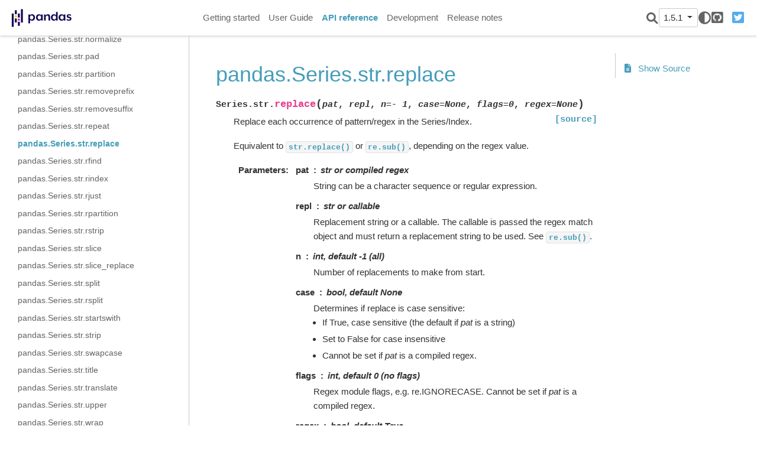

--- FILE ---
content_type: text/html
request_url: https://pandas.pydata.org/pandas-docs/version/1.5.1/reference/api/pandas.Series.str.replace.html
body_size: 8787
content:

<!DOCTYPE html>

<html lang="en">
  <head>
    <meta charset="utf-8" />
    <meta name="viewport" content="width=device-width, initial-scale=1.0" /><meta name="generator" content="Docutils 0.17.1: http://docutils.sourceforge.net/" />

    <title>pandas.Series.str.replace &#8212; pandas 1.5.1 documentation</title>
  <script>
    document.documentElement.dataset.mode = localStorage.getItem("mode") || "";
    document.documentElement.dataset.theme = localStorage.getItem("theme") || "light";
  </script>
  
  <!-- Loaded before other Sphinx assets -->
  <link href="../../_static/styles/theme.css?digest=9b1a4fa89bdd0e95b23b" rel="stylesheet">
<link href="../../_static/styles/pydata-sphinx-theme.css?digest=9b1a4fa89bdd0e95b23b" rel="stylesheet">

  
  <link rel="stylesheet"
    href="../../_static/vendor/fontawesome/6.1.2/css/all.min.css">
  <link rel="preload" as="font" type="font/woff2" crossorigin
    href="../../_static/vendor/fontawesome/6.1.2/webfonts/fa-solid-900.woff2">
  <link rel="preload" as="font" type="font/woff2" crossorigin
    href="../../_static/vendor/fontawesome/6.1.2/webfonts/fa-brands-400.woff2">

    <link rel="stylesheet" type="text/css" href="../../_static/pygments.css" />
    <link rel="stylesheet" type="text/css" href="../../_static/plot_directive.css" />
    <link rel="stylesheet" type="text/css" href="../../_static/copybutton.css" />
    <link rel="stylesheet" type="text/css" href="../../_static/panels-main.c949a650a448cc0ae9fd3441c0e17fb0.css" />
    <link rel="stylesheet" type="text/css" href="../../_static/panels-variables.06eb56fa6e07937060861dad626602ad.css" />
    <link rel="stylesheet" type="text/css" href="../../_static/css/getting_started.css" />
    <link rel="stylesheet" type="text/css" href="../../_static/css/pandas.css" />
  
  <!-- Pre-loaded scripts that we'll load fully later -->
  <link rel="preload" as="script" href="../../_static/scripts/pydata-sphinx-theme.js?digest=9b1a4fa89bdd0e95b23b">

    <script data-url_root="../../" id="documentation_options" src="../../_static/documentation_options.js"></script>
    <script src="../../_static/jquery.js"></script>
    <script src="../../_static/underscore.js"></script>
    <script src="../../_static/doctools.js"></script>
    <script src="../../_static/clipboard.min.js"></script>
    <script src="../../_static/copybutton.js"></script>
    <script src="../../_static/toggleprompt.js"></script>
    <script src="https://cdn.jsdelivr.net/npm/@jupyter-widgets/html-manager@^1.0.1/dist/embed-amd.js"></script>
    <script async="async" src="https://www.google-analytics.com/analytics.js"></script>
    <script>
                    window.ga = window.ga || function () {
                        (ga.q = ga.q || []).push(arguments) };
                    ga.l = +new Date;
                    ga('create', 'UA-27880019-2', 'auto');
                    ga('set', 'anonymizeIp', true);
                    ga('send', 'pageview');
                </script>
    <script>DOCUMENTATION_OPTIONS.pagename = 'reference/api/pandas.Series.str.replace';</script>
    <script>
        DOCUMENTATION_OPTIONS.theme_switcher_json_url = '/versions.json';
        DOCUMENTATION_OPTIONS.theme_switcher_version_match = '1.5.1';
        </script>
    <link rel="shortcut icon" href="../../_static/favicon.ico"/>
    <link rel="index" title="Index" href="../../genindex.html" />
    <link rel="search" title="Search" href="../../search.html" />
    <link rel="next" title="pandas.Series.str.rfind" href="pandas.Series.str.rfind.html" />
    <link rel="prev" title="pandas.Series.str.repeat" href="pandas.Series.str.repeat.html" />
  <meta name="viewport" content="width=device-width, initial-scale=1" />
  <meta name="docsearch:language" content="en">
  </head>
  
  
  <body data-spy="scroll" data-target="#bd-toc-nav" data-offset="180" data-default-mode="">

  
  <input type="checkbox" class="sidebar-toggle" name="__primary" id="__primary">
  <label class="overlay overlay-primary" for="__primary"></label>

  
  <input type="checkbox" class="sidebar-toggle" name="__secondary" id="__secondary">
  <label class="overlay overlay-secondary" for="__secondary"></label>

  
  <div class="search-button__wrapper">
    <div class="search-button__overlay"></div>
    <div class="search-button__search-container">
      
<form class="bd-search d-flex align-items-center" action="../../search.html" method="get">
  <i class="icon fas fa-search"></i>
  <input type="search" class="form-control" name="q" id="search-input" placeholder="Search the docs ..." aria-label="Search the docs ..." autocomplete="off" autocorrect="off" autocapitalize="off" spellcheck="false">
  <span class="search-button__kbd-shortcut"><kbd class="kbd-shortcut__modifier">Ctrl</kbd>+<kbd>K</kbd></span>
</form>
    </div>
  </div>

  
  <nav class="bd-header navbar navbar-expand-lg bd-navbar" id="navbar-main"><div class="bd-header__inner bd-page-width">
  <label class="sidebar-toggle primary-toggle" for="__primary">
      <span class="fas fa-bars"></span>
  </label>
  <div id="navbar-start">
    
    
  


<a class="navbar-brand logo" href="../../index.html">

  
  
  
  
  
  
  

  
    <img src="../../_static/pandas.svg" class="logo__image only-light" alt="Logo image">
    <img src="https://pandas.pydata.org/static/img/pandas_white.svg" class="logo__image only-dark" alt="Logo image">
  
  
</a>
    
  </div>

  
  <div class="col-lg-9 navbar-header-items">
    <div id="navbar-center" class="mr-auto">
      
      <div class="navbar-center-item">
        <nav class="navbar-nav">
    <p class="sidebar-header-items__title" role="heading" aria-level="1" aria-label="Site Navigation">
        Site Navigation
    </p>
    <ul id="navbar-main-elements" class="navbar-nav">
        
                <li class="nav-item">
                    <a class="nav-link" href="../../getting_started/index.html">
                        Getting started
                    </a>
                </li>
                

                <li class="nav-item">
                    <a class="nav-link" href="../../user_guide/index.html">
                        User Guide
                    </a>
                </li>
                

                <li class="nav-item current active">
                    <a class="nav-link" href="../index.html">
                        API reference
                    </a>
                </li>
                

                <li class="nav-item">
                    <a class="nav-link" href="../../development/index.html">
                        Development
                    </a>
                </li>
                

                <li class="nav-item">
                    <a class="nav-link" href="../../whatsnew/index.html">
                        Release notes
                    </a>
                </li>
                
    </ul>
</nav>
      </div>
      
    </div>

    <div id="navbar-end">
      <div class="navbar-end-item navbar-end__search-button-container">
        
<button class="btn btn-sm navbar-btn search-button search-button__button" title="Search">
  <i class="fas fa-search"></i>
</button>
      </div>
      
      <div class="navbar-end-item">
        <div class="version-switcher__container dropdown">
    <button type="button" class="version-switcher__button btn btn-sm navbar-btn dropdown-toggle" data-toggle="dropdown">
        1.5.1  <!-- this text may get changed later by javascript -->
        <span class="caret"></span>
    </button>
    <div class="version-switcher__menu dropdown-menu list-group-flush py-0">
    <!-- dropdown will be populated by javascript on page load -->
    </div>
</div>
      </div>
      
      <div class="navbar-end-item">
        <span class="theme-switch-button btn btn-sm btn-outline-primary navbar-btn rounded-circle">
    <a class="theme-switch" data-mode="light"><i class="fas fa-sun"></i></a>
    <a class="theme-switch" data-mode="dark"><i class="far fa-moon"></i></a>
    <a class="theme-switch" data-mode="auto"><i class="fas fa-adjust"></i></a>
</span>
      </div>
      
      <div class="navbar-end-item">
        <ul id="navbar-icon-links" class="navbar-nav" aria-label="Icon Links">
        <li class="nav-item">
          
          
          
          
          
          
          <a href="https://github.com/pandas-dev/pandas" title="GitHub" class="nav-link" rel="noopener" target="_blank"><span><i class="fab fa-github-square"></i></span>
            <label class="sr-only">GitHub</label></a>
        </li>
        <li class="nav-item">
          
          
          
          
          
          
          <a href="https://twitter.com/pandas_dev" title="Twitter" class="nav-link" rel="noopener" target="_blank"><span><i class="fab fa-twitter-square"></i></span>
            <label class="sr-only">Twitter</label></a>
        </li>
      </ul>
      </div>
      
    </div>
  </div>


  
  <div class="search-button-container--mobile">
<button class="btn btn-sm navbar-btn search-button search-button__button" title="Search">
  <i class="fas fa-search"></i>
</button>
  </div>

  
  <label class="sidebar-toggle secondary-toggle" for="__secondary">
      <span class="fas fa-outdent"></span>
  </label>
  

</div>
  </nav>
  

  <div class="bd-container">
    <div class="bd-container__inner bd-page-width">
      
      <div class="bd-sidebar-primary bd-sidebar">
        
  
  <div class="sidebar-header-items sidebar-primary__section">
    
    
      <div class="sidebar-header-items__center">
      
      <div class="navbar-center-item">
        <nav class="navbar-nav">
    <p class="sidebar-header-items__title" role="heading" aria-level="1" aria-label="Site Navigation">
        Site Navigation
    </p>
    <ul id="navbar-main-elements" class="navbar-nav">
        
                <li class="nav-item">
                    <a class="nav-link" href="../../getting_started/index.html">
                        Getting started
                    </a>
                </li>
                

                <li class="nav-item">
                    <a class="nav-link" href="../../user_guide/index.html">
                        User Guide
                    </a>
                </li>
                

                <li class="nav-item current active">
                    <a class="nav-link" href="../index.html">
                        API reference
                    </a>
                </li>
                

                <li class="nav-item">
                    <a class="nav-link" href="../../development/index.html">
                        Development
                    </a>
                </li>
                

                <li class="nav-item">
                    <a class="nav-link" href="../../whatsnew/index.html">
                        Release notes
                    </a>
                </li>
                
    </ul>
</nav>
      </div>
      
      </div>
    

    
    
    <div class="sidebar-header-items__end">
      
      <div class="navbar-end-item">
        <div class="version-switcher__container dropdown">
    <button type="button" class="version-switcher__button btn btn-sm navbar-btn dropdown-toggle" data-toggle="dropdown">
        1.5.1  <!-- this text may get changed later by javascript -->
        <span class="caret"></span>
    </button>
    <div class="version-switcher__menu dropdown-menu list-group-flush py-0">
    <!-- dropdown will be populated by javascript on page load -->
    </div>
</div>
      </div>
      
      <div class="navbar-end-item">
        <span class="theme-switch-button btn btn-sm btn-outline-primary navbar-btn rounded-circle">
    <a class="theme-switch" data-mode="light"><i class="fas fa-sun"></i></a>
    <a class="theme-switch" data-mode="dark"><i class="far fa-moon"></i></a>
    <a class="theme-switch" data-mode="auto"><i class="fas fa-adjust"></i></a>
</span>
      </div>
      
      <div class="navbar-end-item">
        <ul id="navbar-icon-links" class="navbar-nav" aria-label="Icon Links">
        <li class="nav-item">
          
          
          
          
          
          
          <a href="https://github.com/pandas-dev/pandas" title="GitHub" class="nav-link" rel="noopener" target="_blank"><span><i class="fab fa-github-square"></i></span>
            <label class="sr-only">GitHub</label></a>
        </li>
        <li class="nav-item">
          
          
          
          
          
          
          <a href="https://twitter.com/pandas_dev" title="Twitter" class="nav-link" rel="noopener" target="_blank"><span><i class="fab fa-twitter-square"></i></span>
            <label class="sr-only">Twitter</label></a>
        </li>
      </ul>
      </div>
      
    </div>
    
  </div>

  
  <div class="sidebar-start-items sidebar-primary__section">
    <div class="sidebar-start-items__item"><nav class="bd-links" id="bd-docs-nav" aria-label="Main navigation">
  <div class="bd-toc-item navbar-nav">
    
    <ul class="current nav bd-sidenav">
 <li class="toctree-l1">
  <a class="reference internal" href="../io.html">
   Input/output
  </a>
 </li>
 <li class="toctree-l1">
  <a class="reference internal" href="../general_functions.html">
   General functions
  </a>
 </li>
 <li class="toctree-l1 current active has-children">
  <a class="reference internal" href="../series.html">
   Series
  </a>
  <input checked="" class="toctree-checkbox" id="toctree-checkbox-1" name="toctree-checkbox-1" type="checkbox"/>
  <label class="toctree-toggle" for="toctree-checkbox-1">
   <i class="fas fa-chevron-down">
   </i>
  </label>
  <ul class="current">
   <li class="toctree-l2">
    <a class="reference internal" href="pandas.Series.html">
     pandas.Series
    </a>
   </li>
   <li class="toctree-l2">
    <a class="reference internal" href="pandas.Series.index.html">
     pandas.Series.index
    </a>
   </li>
   <li class="toctree-l2">
    <a class="reference internal" href="pandas.Series.array.html">
     pandas.Series.array
    </a>
   </li>
   <li class="toctree-l2">
    <a class="reference internal" href="pandas.Series.values.html">
     pandas.Series.values
    </a>
   </li>
   <li class="toctree-l2">
    <a class="reference internal" href="pandas.Series.dtype.html">
     pandas.Series.dtype
    </a>
   </li>
   <li class="toctree-l2">
    <a class="reference internal" href="pandas.Series.shape.html">
     pandas.Series.shape
    </a>
   </li>
   <li class="toctree-l2">
    <a class="reference internal" href="pandas.Series.nbytes.html">
     pandas.Series.nbytes
    </a>
   </li>
   <li class="toctree-l2">
    <a class="reference internal" href="pandas.Series.ndim.html">
     pandas.Series.ndim
    </a>
   </li>
   <li class="toctree-l2">
    <a class="reference internal" href="pandas.Series.size.html">
     pandas.Series.size
    </a>
   </li>
   <li class="toctree-l2">
    <a class="reference internal" href="pandas.Series.T.html">
     pandas.Series.T
    </a>
   </li>
   <li class="toctree-l2">
    <a class="reference internal" href="pandas.Series.memory_usage.html">
     pandas.Series.memory_usage
    </a>
   </li>
   <li class="toctree-l2">
    <a class="reference internal" href="pandas.Series.hasnans.html">
     pandas.Series.hasnans
    </a>
   </li>
   <li class="toctree-l2">
    <a class="reference internal" href="pandas.Series.empty.html">
     pandas.Series.empty
    </a>
   </li>
   <li class="toctree-l2">
    <a class="reference internal" href="pandas.Series.dtypes.html">
     pandas.Series.dtypes
    </a>
   </li>
   <li class="toctree-l2">
    <a class="reference internal" href="pandas.Series.name.html">
     pandas.Series.name
    </a>
   </li>
   <li class="toctree-l2">
    <a class="reference internal" href="pandas.Series.flags.html">
     pandas.Series.flags
    </a>
   </li>
   <li class="toctree-l2">
    <a class="reference internal" href="pandas.Series.set_flags.html">
     pandas.Series.set_flags
    </a>
   </li>
   <li class="toctree-l2">
    <a class="reference internal" href="pandas.Series.astype.html">
     pandas.Series.astype
    </a>
   </li>
   <li class="toctree-l2">
    <a class="reference internal" href="pandas.Series.convert_dtypes.html">
     pandas.Series.convert_dtypes
    </a>
   </li>
   <li class="toctree-l2">
    <a class="reference internal" href="pandas.Series.infer_objects.html">
     pandas.Series.infer_objects
    </a>
   </li>
   <li class="toctree-l2">
    <a class="reference internal" href="pandas.Series.copy.html">
     pandas.Series.copy
    </a>
   </li>
   <li class="toctree-l2">
    <a class="reference internal" href="pandas.Series.bool.html">
     pandas.Series.bool
    </a>
   </li>
   <li class="toctree-l2">
    <a class="reference internal" href="pandas.Series.to_numpy.html">
     pandas.Series.to_numpy
    </a>
   </li>
   <li class="toctree-l2">
    <a class="reference internal" href="pandas.Series.to_period.html">
     pandas.Series.to_period
    </a>
   </li>
   <li class="toctree-l2">
    <a class="reference internal" href="pandas.Series.to_timestamp.html">
     pandas.Series.to_timestamp
    </a>
   </li>
   <li class="toctree-l2">
    <a class="reference internal" href="pandas.Series.to_list.html">
     pandas.Series.to_list
    </a>
   </li>
   <li class="toctree-l2">
    <a class="reference internal" href="pandas.Series.__array__.html">
     pandas.Series.__array__
    </a>
   </li>
   <li class="toctree-l2">
    <a class="reference internal" href="pandas.Series.get.html">
     pandas.Series.get
    </a>
   </li>
   <li class="toctree-l2">
    <a class="reference internal" href="pandas.Series.at.html">
     pandas.Series.at
    </a>
   </li>
   <li class="toctree-l2">
    <a class="reference internal" href="pandas.Series.iat.html">
     pandas.Series.iat
    </a>
   </li>
   <li class="toctree-l2">
    <a class="reference internal" href="pandas.Series.loc.html">
     pandas.Series.loc
    </a>
   </li>
   <li class="toctree-l2">
    <a class="reference internal" href="pandas.Series.iloc.html">
     pandas.Series.iloc
    </a>
   </li>
   <li class="toctree-l2">
    <a class="reference internal" href="pandas.Series.__iter__.html">
     pandas.Series.__iter__
    </a>
   </li>
   <li class="toctree-l2">
    <a class="reference internal" href="pandas.Series.items.html">
     pandas.Series.items
    </a>
   </li>
   <li class="toctree-l2">
    <a class="reference internal" href="pandas.Series.iteritems.html">
     pandas.Series.iteritems
    </a>
   </li>
   <li class="toctree-l2">
    <a class="reference internal" href="pandas.Series.keys.html">
     pandas.Series.keys
    </a>
   </li>
   <li class="toctree-l2">
    <a class="reference internal" href="pandas.Series.pop.html">
     pandas.Series.pop
    </a>
   </li>
   <li class="toctree-l2">
    <a class="reference internal" href="pandas.Series.item.html">
     pandas.Series.item
    </a>
   </li>
   <li class="toctree-l2">
    <a class="reference internal" href="pandas.Series.xs.html">
     pandas.Series.xs
    </a>
   </li>
   <li class="toctree-l2">
    <a class="reference internal" href="pandas.Series.add.html">
     pandas.Series.add
    </a>
   </li>
   <li class="toctree-l2">
    <a class="reference internal" href="pandas.Series.sub.html">
     pandas.Series.sub
    </a>
   </li>
   <li class="toctree-l2">
    <a class="reference internal" href="pandas.Series.mul.html">
     pandas.Series.mul
    </a>
   </li>
   <li class="toctree-l2">
    <a class="reference internal" href="pandas.Series.div.html">
     pandas.Series.div
    </a>
   </li>
   <li class="toctree-l2">
    <a class="reference internal" href="pandas.Series.truediv.html">
     pandas.Series.truediv
    </a>
   </li>
   <li class="toctree-l2">
    <a class="reference internal" href="pandas.Series.floordiv.html">
     pandas.Series.floordiv
    </a>
   </li>
   <li class="toctree-l2">
    <a class="reference internal" href="pandas.Series.mod.html">
     pandas.Series.mod
    </a>
   </li>
   <li class="toctree-l2">
    <a class="reference internal" href="pandas.Series.pow.html">
     pandas.Series.pow
    </a>
   </li>
   <li class="toctree-l2">
    <a class="reference internal" href="pandas.Series.radd.html">
     pandas.Series.radd
    </a>
   </li>
   <li class="toctree-l2">
    <a class="reference internal" href="pandas.Series.rsub.html">
     pandas.Series.rsub
    </a>
   </li>
   <li class="toctree-l2">
    <a class="reference internal" href="pandas.Series.rmul.html">
     pandas.Series.rmul
    </a>
   </li>
   <li class="toctree-l2">
    <a class="reference internal" href="pandas.Series.rdiv.html">
     pandas.Series.rdiv
    </a>
   </li>
   <li class="toctree-l2">
    <a class="reference internal" href="pandas.Series.rtruediv.html">
     pandas.Series.rtruediv
    </a>
   </li>
   <li class="toctree-l2">
    <a class="reference internal" href="pandas.Series.rfloordiv.html">
     pandas.Series.rfloordiv
    </a>
   </li>
   <li class="toctree-l2">
    <a class="reference internal" href="pandas.Series.rmod.html">
     pandas.Series.rmod
    </a>
   </li>
   <li class="toctree-l2">
    <a class="reference internal" href="pandas.Series.rpow.html">
     pandas.Series.rpow
    </a>
   </li>
   <li class="toctree-l2">
    <a class="reference internal" href="pandas.Series.combine.html">
     pandas.Series.combine
    </a>
   </li>
   <li class="toctree-l2">
    <a class="reference internal" href="pandas.Series.combine_first.html">
     pandas.Series.combine_first
    </a>
   </li>
   <li class="toctree-l2">
    <a class="reference internal" href="pandas.Series.round.html">
     pandas.Series.round
    </a>
   </li>
   <li class="toctree-l2">
    <a class="reference internal" href="pandas.Series.lt.html">
     pandas.Series.lt
    </a>
   </li>
   <li class="toctree-l2">
    <a class="reference internal" href="pandas.Series.gt.html">
     pandas.Series.gt
    </a>
   </li>
   <li class="toctree-l2">
    <a class="reference internal" href="pandas.Series.le.html">
     pandas.Series.le
    </a>
   </li>
   <li class="toctree-l2">
    <a class="reference internal" href="pandas.Series.ge.html">
     pandas.Series.ge
    </a>
   </li>
   <li class="toctree-l2">
    <a class="reference internal" href="pandas.Series.ne.html">
     pandas.Series.ne
    </a>
   </li>
   <li class="toctree-l2">
    <a class="reference internal" href="pandas.Series.eq.html">
     pandas.Series.eq
    </a>
   </li>
   <li class="toctree-l2">
    <a class="reference internal" href="pandas.Series.product.html">
     pandas.Series.product
    </a>
   </li>
   <li class="toctree-l2">
    <a class="reference internal" href="pandas.Series.dot.html">
     pandas.Series.dot
    </a>
   </li>
   <li class="toctree-l2">
    <a class="reference internal" href="pandas.Series.apply.html">
     pandas.Series.apply
    </a>
   </li>
   <li class="toctree-l2">
    <a class="reference internal" href="pandas.Series.agg.html">
     pandas.Series.agg
    </a>
   </li>
   <li class="toctree-l2">
    <a class="reference internal" href="pandas.Series.aggregate.html">
     pandas.Series.aggregate
    </a>
   </li>
   <li class="toctree-l2">
    <a class="reference internal" href="pandas.Series.transform.html">
     pandas.Series.transform
    </a>
   </li>
   <li class="toctree-l2">
    <a class="reference internal" href="pandas.Series.map.html">
     pandas.Series.map
    </a>
   </li>
   <li class="toctree-l2">
    <a class="reference internal" href="pandas.Series.groupby.html">
     pandas.Series.groupby
    </a>
   </li>
   <li class="toctree-l2">
    <a class="reference internal" href="pandas.Series.rolling.html">
     pandas.Series.rolling
    </a>
   </li>
   <li class="toctree-l2">
    <a class="reference internal" href="pandas.Series.expanding.html">
     pandas.Series.expanding
    </a>
   </li>
   <li class="toctree-l2">
    <a class="reference internal" href="pandas.Series.ewm.html">
     pandas.Series.ewm
    </a>
   </li>
   <li class="toctree-l2">
    <a class="reference internal" href="pandas.Series.pipe.html">
     pandas.Series.pipe
    </a>
   </li>
   <li class="toctree-l2">
    <a class="reference internal" href="pandas.Series.abs.html">
     pandas.Series.abs
    </a>
   </li>
   <li class="toctree-l2">
    <a class="reference internal" href="pandas.Series.all.html">
     pandas.Series.all
    </a>
   </li>
   <li class="toctree-l2">
    <a class="reference internal" href="pandas.Series.any.html">
     pandas.Series.any
    </a>
   </li>
   <li class="toctree-l2">
    <a class="reference internal" href="pandas.Series.autocorr.html">
     pandas.Series.autocorr
    </a>
   </li>
   <li class="toctree-l2">
    <a class="reference internal" href="pandas.Series.between.html">
     pandas.Series.between
    </a>
   </li>
   <li class="toctree-l2">
    <a class="reference internal" href="pandas.Series.clip.html">
     pandas.Series.clip
    </a>
   </li>
   <li class="toctree-l2">
    <a class="reference internal" href="pandas.Series.corr.html">
     pandas.Series.corr
    </a>
   </li>
   <li class="toctree-l2">
    <a class="reference internal" href="pandas.Series.count.html">
     pandas.Series.count
    </a>
   </li>
   <li class="toctree-l2">
    <a class="reference internal" href="pandas.Series.cov.html">
     pandas.Series.cov
    </a>
   </li>
   <li class="toctree-l2">
    <a class="reference internal" href="pandas.Series.cummax.html">
     pandas.Series.cummax
    </a>
   </li>
   <li class="toctree-l2">
    <a class="reference internal" href="pandas.Series.cummin.html">
     pandas.Series.cummin
    </a>
   </li>
   <li class="toctree-l2">
    <a class="reference internal" href="pandas.Series.cumprod.html">
     pandas.Series.cumprod
    </a>
   </li>
   <li class="toctree-l2">
    <a class="reference internal" href="pandas.Series.cumsum.html">
     pandas.Series.cumsum
    </a>
   </li>
   <li class="toctree-l2">
    <a class="reference internal" href="pandas.Series.describe.html">
     pandas.Series.describe
    </a>
   </li>
   <li class="toctree-l2">
    <a class="reference internal" href="pandas.Series.diff.html">
     pandas.Series.diff
    </a>
   </li>
   <li class="toctree-l2">
    <a class="reference internal" href="pandas.Series.factorize.html">
     pandas.Series.factorize
    </a>
   </li>
   <li class="toctree-l2">
    <a class="reference internal" href="pandas.Series.kurt.html">
     pandas.Series.kurt
    </a>
   </li>
   <li class="toctree-l2">
    <a class="reference internal" href="pandas.Series.mad.html">
     pandas.Series.mad
    </a>
   </li>
   <li class="toctree-l2">
    <a class="reference internal" href="pandas.Series.max.html">
     pandas.Series.max
    </a>
   </li>
   <li class="toctree-l2">
    <a class="reference internal" href="pandas.Series.mean.html">
     pandas.Series.mean
    </a>
   </li>
   <li class="toctree-l2">
    <a class="reference internal" href="pandas.Series.median.html">
     pandas.Series.median
    </a>
   </li>
   <li class="toctree-l2">
    <a class="reference internal" href="pandas.Series.min.html">
     pandas.Series.min
    </a>
   </li>
   <li class="toctree-l2">
    <a class="reference internal" href="pandas.Series.mode.html">
     pandas.Series.mode
    </a>
   </li>
   <li class="toctree-l2">
    <a class="reference internal" href="pandas.Series.nlargest.html">
     pandas.Series.nlargest
    </a>
   </li>
   <li class="toctree-l2">
    <a class="reference internal" href="pandas.Series.nsmallest.html">
     pandas.Series.nsmallest
    </a>
   </li>
   <li class="toctree-l2">
    <a class="reference internal" href="pandas.Series.pct_change.html">
     pandas.Series.pct_change
    </a>
   </li>
   <li class="toctree-l2">
    <a class="reference internal" href="pandas.Series.prod.html">
     pandas.Series.prod
    </a>
   </li>
   <li class="toctree-l2">
    <a class="reference internal" href="pandas.Series.quantile.html">
     pandas.Series.quantile
    </a>
   </li>
   <li class="toctree-l2">
    <a class="reference internal" href="pandas.Series.rank.html">
     pandas.Series.rank
    </a>
   </li>
   <li class="toctree-l2">
    <a class="reference internal" href="pandas.Series.sem.html">
     pandas.Series.sem
    </a>
   </li>
   <li class="toctree-l2">
    <a class="reference internal" href="pandas.Series.skew.html">
     pandas.Series.skew
    </a>
   </li>
   <li class="toctree-l2">
    <a class="reference internal" href="pandas.Series.std.html">
     pandas.Series.std
    </a>
   </li>
   <li class="toctree-l2">
    <a class="reference internal" href="pandas.Series.sum.html">
     pandas.Series.sum
    </a>
   </li>
   <li class="toctree-l2">
    <a class="reference internal" href="pandas.Series.var.html">
     pandas.Series.var
    </a>
   </li>
   <li class="toctree-l2">
    <a class="reference internal" href="pandas.Series.kurtosis.html">
     pandas.Series.kurtosis
    </a>
   </li>
   <li class="toctree-l2">
    <a class="reference internal" href="pandas.Series.unique.html">
     pandas.Series.unique
    </a>
   </li>
   <li class="toctree-l2">
    <a class="reference internal" href="pandas.Series.nunique.html">
     pandas.Series.nunique
    </a>
   </li>
   <li class="toctree-l2">
    <a class="reference internal" href="pandas.Series.is_unique.html">
     pandas.Series.is_unique
    </a>
   </li>
   <li class="toctree-l2">
    <a class="reference internal" href="pandas.Series.is_monotonic.html">
     pandas.Series.is_monotonic
    </a>
   </li>
   <li class="toctree-l2">
    <a class="reference internal" href="pandas.Series.is_monotonic_increasing.html">
     pandas.Series.is_monotonic_increasing
    </a>
   </li>
   <li class="toctree-l2">
    <a class="reference internal" href="pandas.Series.is_monotonic_decreasing.html">
     pandas.Series.is_monotonic_decreasing
    </a>
   </li>
   <li class="toctree-l2">
    <a class="reference internal" href="pandas.Series.value_counts.html">
     pandas.Series.value_counts
    </a>
   </li>
   <li class="toctree-l2">
    <a class="reference internal" href="pandas.Series.align.html">
     pandas.Series.align
    </a>
   </li>
   <li class="toctree-l2">
    <a class="reference internal" href="pandas.Series.drop.html">
     pandas.Series.drop
    </a>
   </li>
   <li class="toctree-l2">
    <a class="reference internal" href="pandas.Series.droplevel.html">
     pandas.Series.droplevel
    </a>
   </li>
   <li class="toctree-l2">
    <a class="reference internal" href="pandas.Series.drop_duplicates.html">
     pandas.Series.drop_duplicates
    </a>
   </li>
   <li class="toctree-l2">
    <a class="reference internal" href="pandas.Series.duplicated.html">
     pandas.Series.duplicated
    </a>
   </li>
   <li class="toctree-l2">
    <a class="reference internal" href="pandas.Series.equals.html">
     pandas.Series.equals
    </a>
   </li>
   <li class="toctree-l2">
    <a class="reference internal" href="pandas.Series.first.html">
     pandas.Series.first
    </a>
   </li>
   <li class="toctree-l2">
    <a class="reference internal" href="pandas.Series.head.html">
     pandas.Series.head
    </a>
   </li>
   <li class="toctree-l2">
    <a class="reference internal" href="pandas.Series.idxmax.html">
     pandas.Series.idxmax
    </a>
   </li>
   <li class="toctree-l2">
    <a class="reference internal" href="pandas.Series.idxmin.html">
     pandas.Series.idxmin
    </a>
   </li>
   <li class="toctree-l2">
    <a class="reference internal" href="pandas.Series.isin.html">
     pandas.Series.isin
    </a>
   </li>
   <li class="toctree-l2">
    <a class="reference internal" href="pandas.Series.last.html">
     pandas.Series.last
    </a>
   </li>
   <li class="toctree-l2">
    <a class="reference internal" href="pandas.Series.reindex.html">
     pandas.Series.reindex
    </a>
   </li>
   <li class="toctree-l2">
    <a class="reference internal" href="pandas.Series.reindex_like.html">
     pandas.Series.reindex_like
    </a>
   </li>
   <li class="toctree-l2">
    <a class="reference internal" href="pandas.Series.rename.html">
     pandas.Series.rename
    </a>
   </li>
   <li class="toctree-l2">
    <a class="reference internal" href="pandas.Series.rename_axis.html">
     pandas.Series.rename_axis
    </a>
   </li>
   <li class="toctree-l2">
    <a class="reference internal" href="pandas.Series.reset_index.html">
     pandas.Series.reset_index
    </a>
   </li>
   <li class="toctree-l2">
    <a class="reference internal" href="pandas.Series.sample.html">
     pandas.Series.sample
    </a>
   </li>
   <li class="toctree-l2">
    <a class="reference internal" href="pandas.Series.set_axis.html">
     pandas.Series.set_axis
    </a>
   </li>
   <li class="toctree-l2">
    <a class="reference internal" href="pandas.Series.take.html">
     pandas.Series.take
    </a>
   </li>
   <li class="toctree-l2">
    <a class="reference internal" href="pandas.Series.tail.html">
     pandas.Series.tail
    </a>
   </li>
   <li class="toctree-l2">
    <a class="reference internal" href="pandas.Series.truncate.html">
     pandas.Series.truncate
    </a>
   </li>
   <li class="toctree-l2">
    <a class="reference internal" href="pandas.Series.where.html">
     pandas.Series.where
    </a>
   </li>
   <li class="toctree-l2">
    <a class="reference internal" href="pandas.Series.mask.html">
     pandas.Series.mask
    </a>
   </li>
   <li class="toctree-l2">
    <a class="reference internal" href="pandas.Series.add_prefix.html">
     pandas.Series.add_prefix
    </a>
   </li>
   <li class="toctree-l2">
    <a class="reference internal" href="pandas.Series.add_suffix.html">
     pandas.Series.add_suffix
    </a>
   </li>
   <li class="toctree-l2">
    <a class="reference internal" href="pandas.Series.filter.html">
     pandas.Series.filter
    </a>
   </li>
   <li class="toctree-l2">
    <a class="reference internal" href="pandas.Series.backfill.html">
     pandas.Series.backfill
    </a>
   </li>
   <li class="toctree-l2">
    <a class="reference internal" href="pandas.Series.bfill.html">
     pandas.Series.bfill
    </a>
   </li>
   <li class="toctree-l2">
    <a class="reference internal" href="pandas.Series.dropna.html">
     pandas.Series.dropna
    </a>
   </li>
   <li class="toctree-l2">
    <a class="reference internal" href="pandas.Series.ffill.html">
     pandas.Series.ffill
    </a>
   </li>
   <li class="toctree-l2">
    <a class="reference internal" href="pandas.Series.fillna.html">
     pandas.Series.fillna
    </a>
   </li>
   <li class="toctree-l2">
    <a class="reference internal" href="pandas.Series.interpolate.html">
     pandas.Series.interpolate
    </a>
   </li>
   <li class="toctree-l2">
    <a class="reference internal" href="pandas.Series.isna.html">
     pandas.Series.isna
    </a>
   </li>
   <li class="toctree-l2">
    <a class="reference internal" href="pandas.Series.isnull.html">
     pandas.Series.isnull
    </a>
   </li>
   <li class="toctree-l2">
    <a class="reference internal" href="pandas.Series.notna.html">
     pandas.Series.notna
    </a>
   </li>
   <li class="toctree-l2">
    <a class="reference internal" href="pandas.Series.notnull.html">
     pandas.Series.notnull
    </a>
   </li>
   <li class="toctree-l2">
    <a class="reference internal" href="pandas.Series.pad.html">
     pandas.Series.pad
    </a>
   </li>
   <li class="toctree-l2">
    <a class="reference internal" href="pandas.Series.replace.html">
     pandas.Series.replace
    </a>
   </li>
   <li class="toctree-l2">
    <a class="reference internal" href="pandas.Series.argsort.html">
     pandas.Series.argsort
    </a>
   </li>
   <li class="toctree-l2">
    <a class="reference internal" href="pandas.Series.argmin.html">
     pandas.Series.argmin
    </a>
   </li>
   <li class="toctree-l2">
    <a class="reference internal" href="pandas.Series.argmax.html">
     pandas.Series.argmax
    </a>
   </li>
   <li class="toctree-l2">
    <a class="reference internal" href="pandas.Series.reorder_levels.html">
     pandas.Series.reorder_levels
    </a>
   </li>
   <li class="toctree-l2">
    <a class="reference internal" href="pandas.Series.sort_values.html">
     pandas.Series.sort_values
    </a>
   </li>
   <li class="toctree-l2">
    <a class="reference internal" href="pandas.Series.sort_index.html">
     pandas.Series.sort_index
    </a>
   </li>
   <li class="toctree-l2">
    <a class="reference internal" href="pandas.Series.swaplevel.html">
     pandas.Series.swaplevel
    </a>
   </li>
   <li class="toctree-l2">
    <a class="reference internal" href="pandas.Series.unstack.html">
     pandas.Series.unstack
    </a>
   </li>
   <li class="toctree-l2">
    <a class="reference internal" href="pandas.Series.explode.html">
     pandas.Series.explode
    </a>
   </li>
   <li class="toctree-l2">
    <a class="reference internal" href="pandas.Series.searchsorted.html">
     pandas.Series.searchsorted
    </a>
   </li>
   <li class="toctree-l2">
    <a class="reference internal" href="pandas.Series.ravel.html">
     pandas.Series.ravel
    </a>
   </li>
   <li class="toctree-l2">
    <a class="reference internal" href="pandas.Series.repeat.html">
     pandas.Series.repeat
    </a>
   </li>
   <li class="toctree-l2">
    <a class="reference internal" href="pandas.Series.squeeze.html">
     pandas.Series.squeeze
    </a>
   </li>
   <li class="toctree-l2">
    <a class="reference internal" href="pandas.Series.view.html">
     pandas.Series.view
    </a>
   </li>
   <li class="toctree-l2">
    <a class="reference internal" href="pandas.Series.append.html">
     pandas.Series.append
    </a>
   </li>
   <li class="toctree-l2">
    <a class="reference internal" href="pandas.Series.compare.html">
     pandas.Series.compare
    </a>
   </li>
   <li class="toctree-l2">
    <a class="reference internal" href="pandas.Series.update.html">
     pandas.Series.update
    </a>
   </li>
   <li class="toctree-l2">
    <a class="reference internal" href="pandas.Series.asfreq.html">
     pandas.Series.asfreq
    </a>
   </li>
   <li class="toctree-l2">
    <a class="reference internal" href="pandas.Series.asof.html">
     pandas.Series.asof
    </a>
   </li>
   <li class="toctree-l2">
    <a class="reference internal" href="pandas.Series.shift.html">
     pandas.Series.shift
    </a>
   </li>
   <li class="toctree-l2">
    <a class="reference internal" href="pandas.Series.first_valid_index.html">
     pandas.Series.first_valid_index
    </a>
   </li>
   <li class="toctree-l2">
    <a class="reference internal" href="pandas.Series.last_valid_index.html">
     pandas.Series.last_valid_index
    </a>
   </li>
   <li class="toctree-l2">
    <a class="reference internal" href="pandas.Series.resample.html">
     pandas.Series.resample
    </a>
   </li>
   <li class="toctree-l2">
    <a class="reference internal" href="pandas.Series.tz_convert.html">
     pandas.Series.tz_convert
    </a>
   </li>
   <li class="toctree-l2">
    <a class="reference internal" href="pandas.Series.tz_localize.html">
     pandas.Series.tz_localize
    </a>
   </li>
   <li class="toctree-l2">
    <a class="reference internal" href="pandas.Series.at_time.html">
     pandas.Series.at_time
    </a>
   </li>
   <li class="toctree-l2">
    <a class="reference internal" href="pandas.Series.between_time.html">
     pandas.Series.between_time
    </a>
   </li>
   <li class="toctree-l2">
    <a class="reference internal" href="pandas.Series.tshift.html">
     pandas.Series.tshift
    </a>
   </li>
   <li class="toctree-l2">
    <a class="reference internal" href="pandas.Series.slice_shift.html">
     pandas.Series.slice_shift
    </a>
   </li>
   <li class="toctree-l2">
    <a class="reference internal" href="pandas.Series.dt.date.html">
     pandas.Series.dt.date
    </a>
   </li>
   <li class="toctree-l2">
    <a class="reference internal" href="pandas.Series.dt.time.html">
     pandas.Series.dt.time
    </a>
   </li>
   <li class="toctree-l2">
    <a class="reference internal" href="pandas.Series.dt.timetz.html">
     pandas.Series.dt.timetz
    </a>
   </li>
   <li class="toctree-l2">
    <a class="reference internal" href="pandas.Series.dt.year.html">
     pandas.Series.dt.year
    </a>
   </li>
   <li class="toctree-l2">
    <a class="reference internal" href="pandas.Series.dt.month.html">
     pandas.Series.dt.month
    </a>
   </li>
   <li class="toctree-l2">
    <a class="reference internal" href="pandas.Series.dt.day.html">
     pandas.Series.dt.day
    </a>
   </li>
   <li class="toctree-l2">
    <a class="reference internal" href="pandas.Series.dt.hour.html">
     pandas.Series.dt.hour
    </a>
   </li>
   <li class="toctree-l2">
    <a class="reference internal" href="pandas.Series.dt.minute.html">
     pandas.Series.dt.minute
    </a>
   </li>
   <li class="toctree-l2">
    <a class="reference internal" href="pandas.Series.dt.second.html">
     pandas.Series.dt.second
    </a>
   </li>
   <li class="toctree-l2">
    <a class="reference internal" href="pandas.Series.dt.microsecond.html">
     pandas.Series.dt.microsecond
    </a>
   </li>
   <li class="toctree-l2">
    <a class="reference internal" href="pandas.Series.dt.nanosecond.html">
     pandas.Series.dt.nanosecond
    </a>
   </li>
   <li class="toctree-l2">
    <a class="reference internal" href="pandas.Series.dt.week.html">
     pandas.Series.dt.week
    </a>
   </li>
   <li class="toctree-l2">
    <a class="reference internal" href="pandas.Series.dt.weekofyear.html">
     pandas.Series.dt.weekofyear
    </a>
   </li>
   <li class="toctree-l2">
    <a class="reference internal" href="pandas.Series.dt.dayofweek.html">
     pandas.Series.dt.dayofweek
    </a>
   </li>
   <li class="toctree-l2">
    <a class="reference internal" href="pandas.Series.dt.day_of_week.html">
     pandas.Series.dt.day_of_week
    </a>
   </li>
   <li class="toctree-l2">
    <a class="reference internal" href="pandas.Series.dt.weekday.html">
     pandas.Series.dt.weekday
    </a>
   </li>
   <li class="toctree-l2">
    <a class="reference internal" href="pandas.Series.dt.dayofyear.html">
     pandas.Series.dt.dayofyear
    </a>
   </li>
   <li class="toctree-l2">
    <a class="reference internal" href="pandas.Series.dt.day_of_year.html">
     pandas.Series.dt.day_of_year
    </a>
   </li>
   <li class="toctree-l2">
    <a class="reference internal" href="pandas.Series.dt.quarter.html">
     pandas.Series.dt.quarter
    </a>
   </li>
   <li class="toctree-l2">
    <a class="reference internal" href="pandas.Series.dt.is_month_start.html">
     pandas.Series.dt.is_month_start
    </a>
   </li>
   <li class="toctree-l2">
    <a class="reference internal" href="pandas.Series.dt.is_month_end.html">
     pandas.Series.dt.is_month_end
    </a>
   </li>
   <li class="toctree-l2">
    <a class="reference internal" href="pandas.Series.dt.is_quarter_start.html">
     pandas.Series.dt.is_quarter_start
    </a>
   </li>
   <li class="toctree-l2">
    <a class="reference internal" href="pandas.Series.dt.is_quarter_end.html">
     pandas.Series.dt.is_quarter_end
    </a>
   </li>
   <li class="toctree-l2">
    <a class="reference internal" href="pandas.Series.dt.is_year_start.html">
     pandas.Series.dt.is_year_start
    </a>
   </li>
   <li class="toctree-l2">
    <a class="reference internal" href="pandas.Series.dt.is_year_end.html">
     pandas.Series.dt.is_year_end
    </a>
   </li>
   <li class="toctree-l2">
    <a class="reference internal" href="pandas.Series.dt.is_leap_year.html">
     pandas.Series.dt.is_leap_year
    </a>
   </li>
   <li class="toctree-l2">
    <a class="reference internal" href="pandas.Series.dt.daysinmonth.html">
     pandas.Series.dt.daysinmonth
    </a>
   </li>
   <li class="toctree-l2">
    <a class="reference internal" href="pandas.Series.dt.days_in_month.html">
     pandas.Series.dt.days_in_month
    </a>
   </li>
   <li class="toctree-l2">
    <a class="reference internal" href="pandas.Series.dt.tz.html">
     pandas.Series.dt.tz
    </a>
   </li>
   <li class="toctree-l2">
    <a class="reference internal" href="pandas.Series.dt.freq.html">
     pandas.Series.dt.freq
    </a>
   </li>
   <li class="toctree-l2">
    <a class="reference internal" href="pandas.Series.dt.isocalendar.html">
     pandas.Series.dt.isocalendar
    </a>
   </li>
   <li class="toctree-l2">
    <a class="reference internal" href="pandas.Series.dt.to_period.html">
     pandas.Series.dt.to_period
    </a>
   </li>
   <li class="toctree-l2">
    <a class="reference internal" href="pandas.Series.dt.to_pydatetime.html">
     pandas.Series.dt.to_pydatetime
    </a>
   </li>
   <li class="toctree-l2">
    <a class="reference internal" href="pandas.Series.dt.tz_localize.html">
     pandas.Series.dt.tz_localize
    </a>
   </li>
   <li class="toctree-l2">
    <a class="reference internal" href="pandas.Series.dt.tz_convert.html">
     pandas.Series.dt.tz_convert
    </a>
   </li>
   <li class="toctree-l2">
    <a class="reference internal" href="pandas.Series.dt.normalize.html">
     pandas.Series.dt.normalize
    </a>
   </li>
   <li class="toctree-l2">
    <a class="reference internal" href="pandas.Series.dt.strftime.html">
     pandas.Series.dt.strftime
    </a>
   </li>
   <li class="toctree-l2">
    <a class="reference internal" href="pandas.Series.dt.round.html">
     pandas.Series.dt.round
    </a>
   </li>
   <li class="toctree-l2">
    <a class="reference internal" href="pandas.Series.dt.floor.html">
     pandas.Series.dt.floor
    </a>
   </li>
   <li class="toctree-l2">
    <a class="reference internal" href="pandas.Series.dt.ceil.html">
     pandas.Series.dt.ceil
    </a>
   </li>
   <li class="toctree-l2">
    <a class="reference internal" href="pandas.Series.dt.month_name.html">
     pandas.Series.dt.month_name
    </a>
   </li>
   <li class="toctree-l2">
    <a class="reference internal" href="pandas.Series.dt.day_name.html">
     pandas.Series.dt.day_name
    </a>
   </li>
   <li class="toctree-l2">
    <a class="reference internal" href="pandas.Series.dt.qyear.html">
     pandas.Series.dt.qyear
    </a>
   </li>
   <li class="toctree-l2">
    <a class="reference internal" href="pandas.Series.dt.start_time.html">
     pandas.Series.dt.start_time
    </a>
   </li>
   <li class="toctree-l2">
    <a class="reference internal" href="pandas.Series.dt.end_time.html">
     pandas.Series.dt.end_time
    </a>
   </li>
   <li class="toctree-l2">
    <a class="reference internal" href="pandas.Series.dt.days.html">
     pandas.Series.dt.days
    </a>
   </li>
   <li class="toctree-l2">
    <a class="reference internal" href="pandas.Series.dt.seconds.html">
     pandas.Series.dt.seconds
    </a>
   </li>
   <li class="toctree-l2">
    <a class="reference internal" href="pandas.Series.dt.microseconds.html">
     pandas.Series.dt.microseconds
    </a>
   </li>
   <li class="toctree-l2">
    <a class="reference internal" href="pandas.Series.dt.nanoseconds.html">
     pandas.Series.dt.nanoseconds
    </a>
   </li>
   <li class="toctree-l2">
    <a class="reference internal" href="pandas.Series.dt.components.html">
     pandas.Series.dt.components
    </a>
   </li>
   <li class="toctree-l2">
    <a class="reference internal" href="pandas.Series.dt.to_pytimedelta.html">
     pandas.Series.dt.to_pytimedelta
    </a>
   </li>
   <li class="toctree-l2">
    <a class="reference internal" href="pandas.Series.dt.total_seconds.html">
     pandas.Series.dt.total_seconds
    </a>
   </li>
   <li class="toctree-l2">
    <a class="reference internal" href="pandas.Series.str.capitalize.html">
     pandas.Series.str.capitalize
    </a>
   </li>
   <li class="toctree-l2">
    <a class="reference internal" href="pandas.Series.str.casefold.html">
     pandas.Series.str.casefold
    </a>
   </li>
   <li class="toctree-l2">
    <a class="reference internal" href="pandas.Series.str.cat.html">
     pandas.Series.str.cat
    </a>
   </li>
   <li class="toctree-l2">
    <a class="reference internal" href="pandas.Series.str.center.html">
     pandas.Series.str.center
    </a>
   </li>
   <li class="toctree-l2">
    <a class="reference internal" href="pandas.Series.str.contains.html">
     pandas.Series.str.contains
    </a>
   </li>
   <li class="toctree-l2">
    <a class="reference internal" href="pandas.Series.str.count.html">
     pandas.Series.str.count
    </a>
   </li>
   <li class="toctree-l2">
    <a class="reference internal" href="pandas.Series.str.decode.html">
     pandas.Series.str.decode
    </a>
   </li>
   <li class="toctree-l2">
    <a class="reference internal" href="pandas.Series.str.encode.html">
     pandas.Series.str.encode
    </a>
   </li>
   <li class="toctree-l2">
    <a class="reference internal" href="pandas.Series.str.endswith.html">
     pandas.Series.str.endswith
    </a>
   </li>
   <li class="toctree-l2">
    <a class="reference internal" href="pandas.Series.str.extract.html">
     pandas.Series.str.extract
    </a>
   </li>
   <li class="toctree-l2">
    <a class="reference internal" href="pandas.Series.str.extractall.html">
     pandas.Series.str.extractall
    </a>
   </li>
   <li class="toctree-l2">
    <a class="reference internal" href="pandas.Series.str.find.html">
     pandas.Series.str.find
    </a>
   </li>
   <li class="toctree-l2">
    <a class="reference internal" href="pandas.Series.str.findall.html">
     pandas.Series.str.findall
    </a>
   </li>
   <li class="toctree-l2">
    <a class="reference internal" href="pandas.Series.str.fullmatch.html">
     pandas.Series.str.fullmatch
    </a>
   </li>
   <li class="toctree-l2">
    <a class="reference internal" href="pandas.Series.str.get.html">
     pandas.Series.str.get
    </a>
   </li>
   <li class="toctree-l2">
    <a class="reference internal" href="pandas.Series.str.index.html">
     pandas.Series.str.index
    </a>
   </li>
   <li class="toctree-l2">
    <a class="reference internal" href="pandas.Series.str.join.html">
     pandas.Series.str.join
    </a>
   </li>
   <li class="toctree-l2">
    <a class="reference internal" href="pandas.Series.str.len.html">
     pandas.Series.str.len
    </a>
   </li>
   <li class="toctree-l2">
    <a class="reference internal" href="pandas.Series.str.ljust.html">
     pandas.Series.str.ljust
    </a>
   </li>
   <li class="toctree-l2">
    <a class="reference internal" href="pandas.Series.str.lower.html">
     pandas.Series.str.lower
    </a>
   </li>
   <li class="toctree-l2">
    <a class="reference internal" href="pandas.Series.str.lstrip.html">
     pandas.Series.str.lstrip
    </a>
   </li>
   <li class="toctree-l2">
    <a class="reference internal" href="pandas.Series.str.match.html">
     pandas.Series.str.match
    </a>
   </li>
   <li class="toctree-l2">
    <a class="reference internal" href="pandas.Series.str.normalize.html">
     pandas.Series.str.normalize
    </a>
   </li>
   <li class="toctree-l2">
    <a class="reference internal" href="pandas.Series.str.pad.html">
     pandas.Series.str.pad
    </a>
   </li>
   <li class="toctree-l2">
    <a class="reference internal" href="pandas.Series.str.partition.html">
     pandas.Series.str.partition
    </a>
   </li>
   <li class="toctree-l2">
    <a class="reference internal" href="pandas.Series.str.removeprefix.html">
     pandas.Series.str.removeprefix
    </a>
   </li>
   <li class="toctree-l2">
    <a class="reference internal" href="pandas.Series.str.removesuffix.html">
     pandas.Series.str.removesuffix
    </a>
   </li>
   <li class="toctree-l2">
    <a class="reference internal" href="pandas.Series.str.repeat.html">
     pandas.Series.str.repeat
    </a>
   </li>
   <li class="toctree-l2 current active">
    <a class="current reference internal" href="#">
     pandas.Series.str.replace
    </a>
   </li>
   <li class="toctree-l2">
    <a class="reference internal" href="pandas.Series.str.rfind.html">
     pandas.Series.str.rfind
    </a>
   </li>
   <li class="toctree-l2">
    <a class="reference internal" href="pandas.Series.str.rindex.html">
     pandas.Series.str.rindex
    </a>
   </li>
   <li class="toctree-l2">
    <a class="reference internal" href="pandas.Series.str.rjust.html">
     pandas.Series.str.rjust
    </a>
   </li>
   <li class="toctree-l2">
    <a class="reference internal" href="pandas.Series.str.rpartition.html">
     pandas.Series.str.rpartition
    </a>
   </li>
   <li class="toctree-l2">
    <a class="reference internal" href="pandas.Series.str.rstrip.html">
     pandas.Series.str.rstrip
    </a>
   </li>
   <li class="toctree-l2">
    <a class="reference internal" href="pandas.Series.str.slice.html">
     pandas.Series.str.slice
    </a>
   </li>
   <li class="toctree-l2">
    <a class="reference internal" href="pandas.Series.str.slice_replace.html">
     pandas.Series.str.slice_replace
    </a>
   </li>
   <li class="toctree-l2">
    <a class="reference internal" href="pandas.Series.str.split.html">
     pandas.Series.str.split
    </a>
   </li>
   <li class="toctree-l2">
    <a class="reference internal" href="pandas.Series.str.rsplit.html">
     pandas.Series.str.rsplit
    </a>
   </li>
   <li class="toctree-l2">
    <a class="reference internal" href="pandas.Series.str.startswith.html">
     pandas.Series.str.startswith
    </a>
   </li>
   <li class="toctree-l2">
    <a class="reference internal" href="pandas.Series.str.strip.html">
     pandas.Series.str.strip
    </a>
   </li>
   <li class="toctree-l2">
    <a class="reference internal" href="pandas.Series.str.swapcase.html">
     pandas.Series.str.swapcase
    </a>
   </li>
   <li class="toctree-l2">
    <a class="reference internal" href="pandas.Series.str.title.html">
     pandas.Series.str.title
    </a>
   </li>
   <li class="toctree-l2">
    <a class="reference internal" href="pandas.Series.str.translate.html">
     pandas.Series.str.translate
    </a>
   </li>
   <li class="toctree-l2">
    <a class="reference internal" href="pandas.Series.str.upper.html">
     pandas.Series.str.upper
    </a>
   </li>
   <li class="toctree-l2">
    <a class="reference internal" href="pandas.Series.str.wrap.html">
     pandas.Series.str.wrap
    </a>
   </li>
   <li class="toctree-l2">
    <a class="reference internal" href="pandas.Series.str.zfill.html">
     pandas.Series.str.zfill
    </a>
   </li>
   <li class="toctree-l2">
    <a class="reference internal" href="pandas.Series.str.isalnum.html">
     pandas.Series.str.isalnum
    </a>
   </li>
   <li class="toctree-l2">
    <a class="reference internal" href="pandas.Series.str.isalpha.html">
     pandas.Series.str.isalpha
    </a>
   </li>
   <li class="toctree-l2">
    <a class="reference internal" href="pandas.Series.str.isdigit.html">
     pandas.Series.str.isdigit
    </a>
   </li>
   <li class="toctree-l2">
    <a class="reference internal" href="pandas.Series.str.isspace.html">
     pandas.Series.str.isspace
    </a>
   </li>
   <li class="toctree-l2">
    <a class="reference internal" href="pandas.Series.str.islower.html">
     pandas.Series.str.islower
    </a>
   </li>
   <li class="toctree-l2">
    <a class="reference internal" href="pandas.Series.str.isupper.html">
     pandas.Series.str.isupper
    </a>
   </li>
   <li class="toctree-l2">
    <a class="reference internal" href="pandas.Series.str.istitle.html">
     pandas.Series.str.istitle
    </a>
   </li>
   <li class="toctree-l2">
    <a class="reference internal" href="pandas.Series.str.isnumeric.html">
     pandas.Series.str.isnumeric
    </a>
   </li>
   <li class="toctree-l2">
    <a class="reference internal" href="pandas.Series.str.isdecimal.html">
     pandas.Series.str.isdecimal
    </a>
   </li>
   <li class="toctree-l2">
    <a class="reference internal" href="pandas.Series.str.get_dummies.html">
     pandas.Series.str.get_dummies
    </a>
   </li>
   <li class="toctree-l2">
    <a class="reference internal" href="pandas.Series.cat.categories.html">
     pandas.Series.cat.categories
    </a>
   </li>
   <li class="toctree-l2">
    <a class="reference internal" href="pandas.Series.cat.ordered.html">
     pandas.Series.cat.ordered
    </a>
   </li>
   <li class="toctree-l2">
    <a class="reference internal" href="pandas.Series.cat.codes.html">
     pandas.Series.cat.codes
    </a>
   </li>
   <li class="toctree-l2">
    <a class="reference internal" href="pandas.Series.cat.rename_categories.html">
     pandas.Series.cat.rename_categories
    </a>
   </li>
   <li class="toctree-l2">
    <a class="reference internal" href="pandas.Series.cat.reorder_categories.html">
     pandas.Series.cat.reorder_categories
    </a>
   </li>
   <li class="toctree-l2">
    <a class="reference internal" href="pandas.Series.cat.add_categories.html">
     pandas.Series.cat.add_categories
    </a>
   </li>
   <li class="toctree-l2">
    <a class="reference internal" href="pandas.Series.cat.remove_categories.html">
     pandas.Series.cat.remove_categories
    </a>
   </li>
   <li class="toctree-l2">
    <a class="reference internal" href="pandas.Series.cat.remove_unused_categories.html">
     pandas.Series.cat.remove_unused_categories
    </a>
   </li>
   <li class="toctree-l2">
    <a class="reference internal" href="pandas.Series.cat.set_categories.html">
     pandas.Series.cat.set_categories
    </a>
   </li>
   <li class="toctree-l2">
    <a class="reference internal" href="pandas.Series.cat.as_ordered.html">
     pandas.Series.cat.as_ordered
    </a>
   </li>
   <li class="toctree-l2">
    <a class="reference internal" href="pandas.Series.cat.as_unordered.html">
     pandas.Series.cat.as_unordered
    </a>
   </li>
   <li class="toctree-l2">
    <a class="reference internal" href="pandas.Series.sparse.npoints.html">
     pandas.Series.sparse.npoints
    </a>
   </li>
   <li class="toctree-l2">
    <a class="reference internal" href="pandas.Series.sparse.density.html">
     pandas.Series.sparse.density
    </a>
   </li>
   <li class="toctree-l2">
    <a class="reference internal" href="pandas.Series.sparse.fill_value.html">
     pandas.Series.sparse.fill_value
    </a>
   </li>
   <li class="toctree-l2">
    <a class="reference internal" href="pandas.Series.sparse.sp_values.html">
     pandas.Series.sparse.sp_values
    </a>
   </li>
   <li class="toctree-l2">
    <a class="reference internal" href="pandas.Series.sparse.from_coo.html">
     pandas.Series.sparse.from_coo
    </a>
   </li>
   <li class="toctree-l2">
    <a class="reference internal" href="pandas.Series.sparse.to_coo.html">
     pandas.Series.sparse.to_coo
    </a>
   </li>
   <li class="toctree-l2">
    <a class="reference internal" href="pandas.Flags.html">
     pandas.Flags
    </a>
   </li>
   <li class="toctree-l2">
    <a class="reference internal" href="pandas.Series.attrs.html">
     pandas.Series.attrs
    </a>
   </li>
   <li class="toctree-l2">
    <a class="reference internal" href="pandas.Series.plot.html">
     pandas.Series.plot
    </a>
   </li>
   <li class="toctree-l2">
    <a class="reference internal" href="pandas.Series.plot.area.html">
     pandas.Series.plot.area
    </a>
   </li>
   <li class="toctree-l2">
    <a class="reference internal" href="pandas.Series.plot.bar.html">
     pandas.Series.plot.bar
    </a>
   </li>
   <li class="toctree-l2">
    <a class="reference internal" href="pandas.Series.plot.barh.html">
     pandas.Series.plot.barh
    </a>
   </li>
   <li class="toctree-l2">
    <a class="reference internal" href="pandas.Series.plot.box.html">
     pandas.Series.plot.box
    </a>
   </li>
   <li class="toctree-l2">
    <a class="reference internal" href="pandas.Series.plot.density.html">
     pandas.Series.plot.density
    </a>
   </li>
   <li class="toctree-l2">
    <a class="reference internal" href="pandas.Series.plot.hist.html">
     pandas.Series.plot.hist
    </a>
   </li>
   <li class="toctree-l2">
    <a class="reference internal" href="pandas.Series.plot.kde.html">
     pandas.Series.plot.kde
    </a>
   </li>
   <li class="toctree-l2">
    <a class="reference internal" href="pandas.Series.plot.line.html">
     pandas.Series.plot.line
    </a>
   </li>
   <li class="toctree-l2">
    <a class="reference internal" href="pandas.Series.plot.pie.html">
     pandas.Series.plot.pie
    </a>
   </li>
   <li class="toctree-l2">
    <a class="reference internal" href="pandas.Series.hist.html">
     pandas.Series.hist
    </a>
   </li>
   <li class="toctree-l2">
    <a class="reference internal" href="pandas.Series.to_pickle.html">
     pandas.Series.to_pickle
    </a>
   </li>
   <li class="toctree-l2">
    <a class="reference internal" href="pandas.Series.to_csv.html">
     pandas.Series.to_csv
    </a>
   </li>
   <li class="toctree-l2">
    <a class="reference internal" href="pandas.Series.to_dict.html">
     pandas.Series.to_dict
    </a>
   </li>
   <li class="toctree-l2">
    <a class="reference internal" href="pandas.Series.to_excel.html">
     pandas.Series.to_excel
    </a>
   </li>
   <li class="toctree-l2">
    <a class="reference internal" href="pandas.Series.to_frame.html">
     pandas.Series.to_frame
    </a>
   </li>
   <li class="toctree-l2">
    <a class="reference internal" href="pandas.Series.to_xarray.html">
     pandas.Series.to_xarray
    </a>
   </li>
   <li class="toctree-l2">
    <a class="reference internal" href="pandas.Series.to_hdf.html">
     pandas.Series.to_hdf
    </a>
   </li>
   <li class="toctree-l2">
    <a class="reference internal" href="pandas.Series.to_sql.html">
     pandas.Series.to_sql
    </a>
   </li>
   <li class="toctree-l2">
    <a class="reference internal" href="pandas.Series.to_json.html">
     pandas.Series.to_json
    </a>
   </li>
   <li class="toctree-l2">
    <a class="reference internal" href="pandas.Series.to_string.html">
     pandas.Series.to_string
    </a>
   </li>
   <li class="toctree-l2">
    <a class="reference internal" href="pandas.Series.to_clipboard.html">
     pandas.Series.to_clipboard
    </a>
   </li>
   <li class="toctree-l2">
    <a class="reference internal" href="pandas.Series.to_latex.html">
     pandas.Series.to_latex
    </a>
   </li>
   <li class="toctree-l2">
    <a class="reference internal" href="pandas.Series.to_markdown.html">
     pandas.Series.to_markdown
    </a>
   </li>
  </ul>
 </li>
 <li class="toctree-l1">
  <a class="reference internal" href="../frame.html">
   DataFrame
  </a>
 </li>
 <li class="toctree-l1">
  <a class="reference internal" href="../arrays.html">
   pandas arrays, scalars, and data types
  </a>
 </li>
 <li class="toctree-l1">
  <a class="reference internal" href="../indexing.html">
   Index objects
  </a>
 </li>
 <li class="toctree-l1">
  <a class="reference internal" href="../offset_frequency.html">
   Date offsets
  </a>
 </li>
 <li class="toctree-l1">
  <a class="reference internal" href="../window.html">
   Window
  </a>
 </li>
 <li class="toctree-l1">
  <a class="reference internal" href="../groupby.html">
   GroupBy
  </a>
 </li>
 <li class="toctree-l1">
  <a class="reference internal" href="../resampling.html">
   Resampling
  </a>
 </li>
 <li class="toctree-l1">
  <a class="reference internal" href="../style.html">
   Style
  </a>
 </li>
 <li class="toctree-l1">
  <a class="reference internal" href="../plotting.html">
   Plotting
  </a>
 </li>
 <li class="toctree-l1">
  <a class="reference internal" href="../options.html">
   Options and settings
  </a>
 </li>
 <li class="toctree-l1">
  <a class="reference internal" href="../extensions.html">
   Extensions
  </a>
 </li>
 <li class="toctree-l1">
  <a class="reference internal" href="../testing.html">
   Testing
  </a>
 </li>
</ul>

    
  </div>
</nav>
    </div>
  </div>
  

  
  <div class="sidebar-end-items sidebar-primary__section">
    <div class="sidebar-end-items__item">
    </div>
  </div>

      </div>
      <main class="bd-main">
        
        
        <div class="bd-content">
          <div class="bd-article-container">
            
            <div class="bd-header-article">
                
            </div>
            
            
            <article class="bd-article" role="main">
              
  <section id="pandas-series-str-replace">
<h1>pandas.Series.str.replace<a class="headerlink" href="#pandas-series-str-replace" title="Permalink to this headline">#</a></h1>
<dl class="py method">
<dt class="sig sig-object py" id="pandas.Series.str.replace">
<span class="sig-prename descclassname"><span class="pre">Series.str.</span></span><span class="sig-name descname"><span class="pre">replace</span></span><span class="sig-paren">(</span><em class="sig-param"><span class="n"><span class="pre">pat</span></span></em>, <em class="sig-param"><span class="n"><span class="pre">repl</span></span></em>, <em class="sig-param"><span class="n"><span class="pre">n</span></span><span class="o"><span class="pre">=</span></span><span class="default_value"><span class="pre">-</span> <span class="pre">1</span></span></em>, <em class="sig-param"><span class="n"><span class="pre">case</span></span><span class="o"><span class="pre">=</span></span><span class="default_value"><span class="pre">None</span></span></em>, <em class="sig-param"><span class="n"><span class="pre">flags</span></span><span class="o"><span class="pre">=</span></span><span class="default_value"><span class="pre">0</span></span></em>, <em class="sig-param"><span class="n"><span class="pre">regex</span></span><span class="o"><span class="pre">=</span></span><span class="default_value"><span class="pre">None</span></span></em><span class="sig-paren">)</span><a class="reference external" href="https://github.com/pandas-dev/pandas/blob/v1.5.1/pandas/core/strings/accessor.py#L1328-L1503"><span class="viewcode-link"><span class="pre">[source]</span></span></a><a class="headerlink" href="#pandas.Series.str.replace" title="Permalink to this definition">#</a></dt>
<dd><p>Replace each occurrence of pattern/regex in the Series/Index.</p>
<p>Equivalent to <a class="reference external" href="https://docs.python.org/3/library/stdtypes.html#str.replace" title="(in Python v3.10)"><code class="xref py py-meth docutils literal notranslate"><span class="pre">str.replace()</span></code></a> or <a class="reference external" href="https://docs.python.org/3/library/re.html#re.sub" title="(in Python v3.10)"><code class="xref py py-func docutils literal notranslate"><span class="pre">re.sub()</span></code></a>, depending on
the regex value.</p>
<dl class="field-list">
<dt class="field-odd">Parameters</dt>
<dd class="field-odd"><dl>
<dt><strong>pat</strong><span class="classifier">str or compiled regex</span></dt><dd><p>String can be a character sequence or regular expression.</p>
</dd>
<dt><strong>repl</strong><span class="classifier">str or callable</span></dt><dd><p>Replacement string or a callable. The callable is passed the regex
match object and must return a replacement string to be used.
See <a class="reference external" href="https://docs.python.org/3/library/re.html#re.sub" title="(in Python v3.10)"><code class="xref py py-func docutils literal notranslate"><span class="pre">re.sub()</span></code></a>.</p>
</dd>
<dt><strong>n</strong><span class="classifier">int, default -1 (all)</span></dt><dd><p>Number of replacements to make from start.</p>
</dd>
<dt><strong>case</strong><span class="classifier">bool, default None</span></dt><dd><p>Determines if replace is case sensitive:</p>
<ul class="simple">
<li><p>If True, case sensitive (the default if <cite>pat</cite> is a string)</p></li>
<li><p>Set to False for case insensitive</p></li>
<li><p>Cannot be set if <cite>pat</cite> is a compiled regex.</p></li>
</ul>
</dd>
<dt><strong>flags</strong><span class="classifier">int, default 0 (no flags)</span></dt><dd><p>Regex module flags, e.g. re.IGNORECASE. Cannot be set if <cite>pat</cite> is a compiled
regex.</p>
</dd>
<dt><strong>regex</strong><span class="classifier">bool, default True</span></dt><dd><p>Determines if the passed-in pattern is a regular expression:</p>
<ul class="simple">
<li><p>If True, assumes the passed-in pattern is a regular expression.</p></li>
<li><p>If False, treats the pattern as a literal string</p></li>
<li><p>Cannot be set to False if <cite>pat</cite> is a compiled regex or <cite>repl</cite> is
a callable.</p></li>
</ul>
<div class="versionadded">
<p><span class="versionmodified added">New in version 0.23.0.</span></p>
</div>
</dd>
</dl>
</dd>
<dt class="field-even">Returns</dt>
<dd class="field-even"><dl class="simple">
<dt>Series or Index of object</dt><dd><p>A copy of the object with all matching occurrences of <cite>pat</cite> replaced by
<cite>repl</cite>.</p>
</dd>
</dl>
</dd>
<dt class="field-odd">Raises</dt>
<dd class="field-odd"><dl class="simple">
<dt>ValueError</dt><dd><ul class="simple">
<li><p>if <cite>regex</cite> is False and <cite>repl</cite> is a callable or <cite>pat</cite> is a compiled
regex</p></li>
<li><p>if <cite>pat</cite> is a compiled regex and <cite>case</cite> or <cite>flags</cite> is set</p></li>
</ul>
</dd>
</dl>
</dd>
</dl>
<p class="rubric">Notes</p>
<p>When <cite>pat</cite> is a compiled regex, all flags should be included in the
compiled regex. Use of <cite>case</cite>, <cite>flags</cite>, or <cite>regex=False</cite> with a compiled
regex will raise an error.</p>
<p class="rubric">Examples</p>
<p>When <cite>pat</cite> is a string and <cite>regex</cite> is True (the default), the given <cite>pat</cite>
is compiled as a regex. When <cite>repl</cite> is a string, it replaces matching
regex patterns as with <code class="xref py py-meth docutils literal notranslate"><span class="pre">re.sub()</span></code>. NaN value(s) in the Series are
left as is:</p>
<div class="doctest highlight-default notranslate"><div class="highlight"><pre><span></span><span class="gp">&gt;&gt;&gt; </span><span class="n">pd</span><span class="o">.</span><span class="n">Series</span><span class="p">([</span><span class="s1">&#39;foo&#39;</span><span class="p">,</span> <span class="s1">&#39;fuz&#39;</span><span class="p">,</span> <span class="n">np</span><span class="o">.</span><span class="n">nan</span><span class="p">])</span><span class="o">.</span><span class="n">str</span><span class="o">.</span><span class="n">replace</span><span class="p">(</span><span class="s1">&#39;f.&#39;</span><span class="p">,</span> <span class="s1">&#39;ba&#39;</span><span class="p">,</span> <span class="n">regex</span><span class="o">=</span><span class="kc">True</span><span class="p">)</span>
<span class="go">0    bao</span>
<span class="go">1    baz</span>
<span class="go">2    NaN</span>
<span class="go">dtype: object</span>
</pre></div>
</div>
<p>When <cite>pat</cite> is a string and <cite>regex</cite> is False, every <cite>pat</cite> is replaced with
<cite>repl</cite> as with <a class="reference external" href="https://docs.python.org/3/library/stdtypes.html#str.replace" title="(in Python v3.10)"><code class="xref py py-meth docutils literal notranslate"><span class="pre">str.replace()</span></code></a>:</p>
<div class="doctest highlight-default notranslate"><div class="highlight"><pre><span></span><span class="gp">&gt;&gt;&gt; </span><span class="n">pd</span><span class="o">.</span><span class="n">Series</span><span class="p">([</span><span class="s1">&#39;f.o&#39;</span><span class="p">,</span> <span class="s1">&#39;fuz&#39;</span><span class="p">,</span> <span class="n">np</span><span class="o">.</span><span class="n">nan</span><span class="p">])</span><span class="o">.</span><span class="n">str</span><span class="o">.</span><span class="n">replace</span><span class="p">(</span><span class="s1">&#39;f.&#39;</span><span class="p">,</span> <span class="s1">&#39;ba&#39;</span><span class="p">,</span> <span class="n">regex</span><span class="o">=</span><span class="kc">False</span><span class="p">)</span>
<span class="go">0    bao</span>
<span class="go">1    fuz</span>
<span class="go">2    NaN</span>
<span class="go">dtype: object</span>
</pre></div>
</div>
<p>When <cite>repl</cite> is a callable, it is called on every <cite>pat</cite> using
<a class="reference external" href="https://docs.python.org/3/library/re.html#re.sub" title="(in Python v3.10)"><code class="xref py py-func docutils literal notranslate"><span class="pre">re.sub()</span></code></a>. The callable should expect one positional argument
(a regex object) and return a string.</p>
<p>To get the idea:</p>
<div class="doctest highlight-default notranslate"><div class="highlight"><pre><span></span><span class="gp">&gt;&gt;&gt; </span><span class="n">pd</span><span class="o">.</span><span class="n">Series</span><span class="p">([</span><span class="s1">&#39;foo&#39;</span><span class="p">,</span> <span class="s1">&#39;fuz&#39;</span><span class="p">,</span> <span class="n">np</span><span class="o">.</span><span class="n">nan</span><span class="p">])</span><span class="o">.</span><span class="n">str</span><span class="o">.</span><span class="n">replace</span><span class="p">(</span><span class="s1">&#39;f&#39;</span><span class="p">,</span> <span class="nb">repr</span><span class="p">,</span> <span class="n">regex</span><span class="o">=</span><span class="kc">True</span><span class="p">)</span>
<span class="go">0    &lt;re.Match object; span=(0, 1), match=&#39;f&#39;&gt;oo</span>
<span class="go">1    &lt;re.Match object; span=(0, 1), match=&#39;f&#39;&gt;uz</span>
<span class="go">2                                            NaN</span>
<span class="go">dtype: object</span>
</pre></div>
</div>
<p>Reverse every lowercase alphabetic word:</p>
<div class="doctest highlight-default notranslate"><div class="highlight"><pre><span></span><span class="gp">&gt;&gt;&gt; </span><span class="n">repl</span> <span class="o">=</span> <span class="k">lambda</span> <span class="n">m</span><span class="p">:</span> <span class="n">m</span><span class="o">.</span><span class="n">group</span><span class="p">(</span><span class="mi">0</span><span class="p">)[::</span><span class="o">-</span><span class="mi">1</span><span class="p">]</span>
<span class="gp">&gt;&gt;&gt; </span><span class="n">ser</span> <span class="o">=</span> <span class="n">pd</span><span class="o">.</span><span class="n">Series</span><span class="p">([</span><span class="s1">&#39;foo 123&#39;</span><span class="p">,</span> <span class="s1">&#39;bar baz&#39;</span><span class="p">,</span> <span class="n">np</span><span class="o">.</span><span class="n">nan</span><span class="p">])</span>
<span class="gp">&gt;&gt;&gt; </span><span class="n">ser</span><span class="o">.</span><span class="n">str</span><span class="o">.</span><span class="n">replace</span><span class="p">(</span><span class="sa">r</span><span class="s1">&#39;[a-z]+&#39;</span><span class="p">,</span> <span class="n">repl</span><span class="p">,</span> <span class="n">regex</span><span class="o">=</span><span class="kc">True</span><span class="p">)</span>
<span class="go">0    oof 123</span>
<span class="go">1    rab zab</span>
<span class="go">2        NaN</span>
<span class="go">dtype: object</span>
</pre></div>
</div>
<p>Using regex groups (extract second group and swap case):</p>
<div class="doctest highlight-default notranslate"><div class="highlight"><pre><span></span><span class="gp">&gt;&gt;&gt; </span><span class="n">pat</span> <span class="o">=</span> <span class="sa">r</span><span class="s2">&quot;(?P&lt;one&gt;\w+) (?P&lt;two&gt;\w+) (?P&lt;three&gt;\w+)&quot;</span>
<span class="gp">&gt;&gt;&gt; </span><span class="n">repl</span> <span class="o">=</span> <span class="k">lambda</span> <span class="n">m</span><span class="p">:</span> <span class="n">m</span><span class="o">.</span><span class="n">group</span><span class="p">(</span><span class="s1">&#39;two&#39;</span><span class="p">)</span><span class="o">.</span><span class="n">swapcase</span><span class="p">()</span>
<span class="gp">&gt;&gt;&gt; </span><span class="n">ser</span> <span class="o">=</span> <span class="n">pd</span><span class="o">.</span><span class="n">Series</span><span class="p">([</span><span class="s1">&#39;One Two Three&#39;</span><span class="p">,</span> <span class="s1">&#39;Foo Bar Baz&#39;</span><span class="p">])</span>
<span class="gp">&gt;&gt;&gt; </span><span class="n">ser</span><span class="o">.</span><span class="n">str</span><span class="o">.</span><span class="n">replace</span><span class="p">(</span><span class="n">pat</span><span class="p">,</span> <span class="n">repl</span><span class="p">,</span> <span class="n">regex</span><span class="o">=</span><span class="kc">True</span><span class="p">)</span>
<span class="go">0    tWO</span>
<span class="go">1    bAR</span>
<span class="go">dtype: object</span>
</pre></div>
</div>
<p>Using a compiled regex with flags</p>
<div class="doctest highlight-default notranslate"><div class="highlight"><pre><span></span><span class="gp">&gt;&gt;&gt; </span><span class="kn">import</span> <span class="nn">re</span>
<span class="gp">&gt;&gt;&gt; </span><span class="n">regex_pat</span> <span class="o">=</span> <span class="n">re</span><span class="o">.</span><span class="n">compile</span><span class="p">(</span><span class="sa">r</span><span class="s1">&#39;FUZ&#39;</span><span class="p">,</span> <span class="n">flags</span><span class="o">=</span><span class="n">re</span><span class="o">.</span><span class="n">IGNORECASE</span><span class="p">)</span>
<span class="gp">&gt;&gt;&gt; </span><span class="n">pd</span><span class="o">.</span><span class="n">Series</span><span class="p">([</span><span class="s1">&#39;foo&#39;</span><span class="p">,</span> <span class="s1">&#39;fuz&#39;</span><span class="p">,</span> <span class="n">np</span><span class="o">.</span><span class="n">nan</span><span class="p">])</span><span class="o">.</span><span class="n">str</span><span class="o">.</span><span class="n">replace</span><span class="p">(</span><span class="n">regex_pat</span><span class="p">,</span> <span class="s1">&#39;bar&#39;</span><span class="p">,</span> <span class="n">regex</span><span class="o">=</span><span class="kc">True</span><span class="p">)</span>
<span class="go">0    foo</span>
<span class="go">1    bar</span>
<span class="go">2    NaN</span>
<span class="go">dtype: object</span>
</pre></div>
</div>
</dd></dl>

</section>


            </article>
            
            
            
            <footer class="bd-footer-article">
                <!-- Previous / next buttons -->
<div class='prev-next-area'>
  <a class='left-prev' id="prev-link" href="pandas.Series.str.repeat.html" title="previous page">
      <i class="fas fa-angle-left"></i>
      <div class="prev-next-info">
          <p class="prev-next-subtitle">previous</p>
          <p class="prev-next-title">pandas.Series.str.repeat</p>
      </div>
  </a>
  <a class='right-next' id="next-link" href="pandas.Series.str.rfind.html" title="next page">
  <div class="prev-next-info">
      <p class="prev-next-subtitle">next</p>
      <p class="prev-next-title">pandas.Series.str.rfind</p>
  </div>
  <i class="fas fa-angle-right"></i>
  </a>
</div>
            </footer>
            
          </div>
          
          
          
            <div class="bd-sidebar-secondary bd-toc">
              
<div class="toc-item">
  
</div>

<div class="toc-item">
  
<div class="tocsection sourcelink">
    <a href="../../_sources/reference/api/pandas.Series.str.replace.rst.txt">
        <i class="fas fa-file-alt"></i> Show Source
    </a>
</div>

</div>

            </div>
          
          
        </div>
        <footer class="bd-footer-content">
          <div class="bd-footer-content__inner">
            
          </div>
        </footer>
        
      </main>
    </div>
  </div>

  
    
  <!-- Scripts loaded after <body> so the DOM is not blocked -->
  <script src="../../_static/scripts/pydata-sphinx-theme.js?digest=9b1a4fa89bdd0e95b23b"></script>

  <footer class="bd-footer"><div class="bd-footer__inner container">
  
  <div class="footer-item">
    <p class="copyright">
    &copy 2022 pandas via <a href="https://numfocus.org">NumFOCUS, Inc.</a> Hosted by <a href="https://www.ovhcloud.com">OVHcloud</a>.
</p>
  </div>
  
  <div class="footer-item">
    
<p class="sphinx-version">
Created using <a href="http://sphinx-doc.org/">Sphinx</a> 4.5.0.<br>
</p>

  </div>
  
</div>
  </footer>
  </body>
</html>